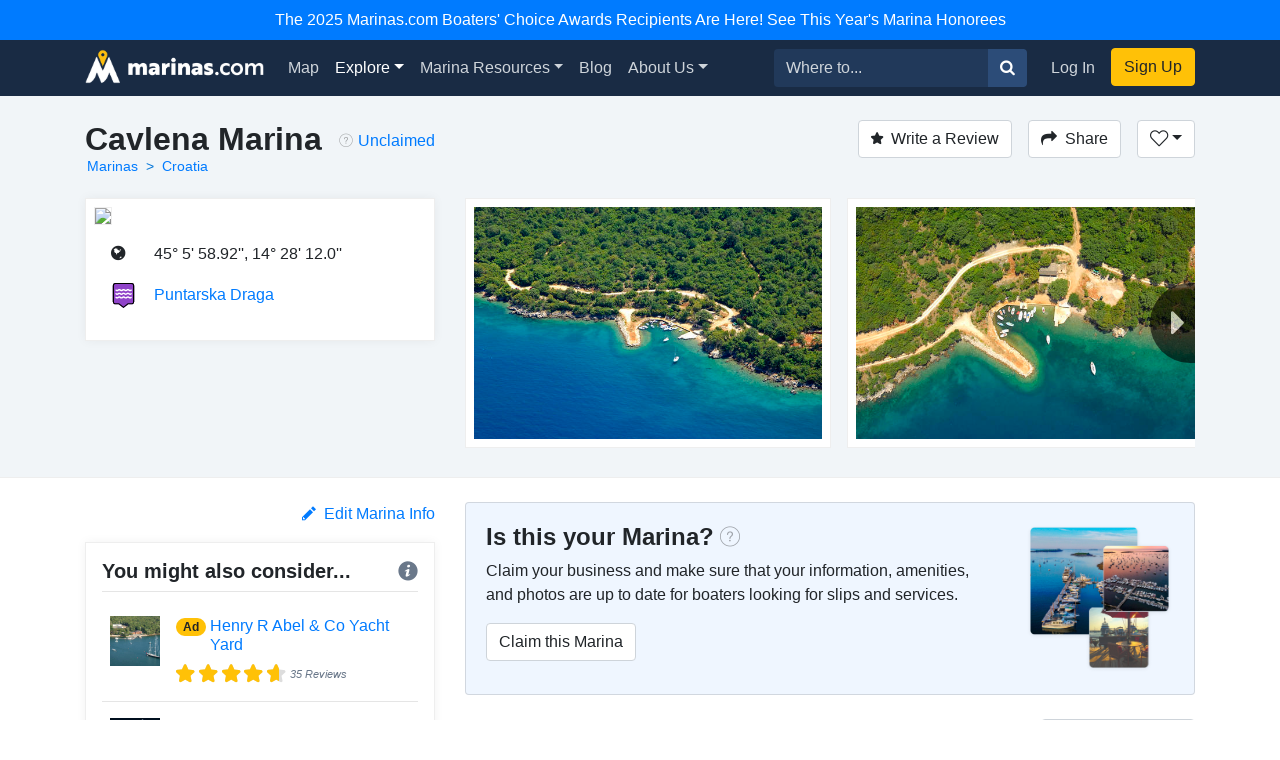

--- FILE ---
content_type: text/html; charset=utf-8
request_url: https://marinas.com/view/marina/mnc88jz_Cavlena_Marina_Cavlena_Croatia
body_size: 8670
content:
<!DOCTYPE html><html lang="en"><head><script>(function(w,d,s,l,i){w[l]=w[l]||[];w[l].push({'gtm.start':
new Date().getTime(),event:'gtm.js'});var f=d.getElementsByTagName(s)[0],
j=d.createElement(s),dl=l!='dataLayer'?'&l='+l:'';j.async=true;j.src=
'https://www.googletagmanager.com/gtm.js?id='+i+dl;f.parentNode.insertBefore(j,f);
})(window,document,'script','dataLayer', "GTM-W8TNXWD");</script><title>Cavlena Marina in Cavlena, Croatia - Marina Reviews - Phone Number - Marinas.com</title><meta name="csrf-param" content="authenticity_token" />
<meta name="csrf-token" content="fSom8iz7gW1t2ZpvvXE5w0IbC-XyL0B1TZ2sjD8UxTWXhirtIrQ17LRxSc52oFM6x7L_xnwq21-40-EXdvoCUA" /><meta content="width=device-width, initial-scale=1, shrink-to-fit=no" name="viewport" /><meta content="Cavlena Marina, Cavlena, Croatia Marina. Find marina reviews, phone number, boat and yacht docks, slips, and moorings for rent at Cavlena Marina." name="description" /><meta content="oUclXpoApREuR0HP1PeSnvc5IEefcMwkfunoPpTOJPI" name="google-site-verification" /><meta content="yes" name="apple-mobile-web-app-capable" /><meta content="Marinas.com" name="apple-mobile-web-app-title" /><link href="https://marinas.com/view/marina/mnc88jz_Cavlena_Marina_Cavlena_Croatia" rel="canonical" /><meta content="326335027382912" property="fb:app_id" /><meta content="website" property="og:type" /><meta content="Cavlena Marina in Cavlena, Croatia - Marina Reviews - Phone Number - Marinas.com" property="og:title" /><meta content="Cavlena Marina, Cavlena, Croatia Marina. Find marina reviews, phone number, boat and yacht docks, slips, and moorings for rent at Cavlena Marina." property="og:description" /><meta content="https://img.marinas.com/v2/a4c80c980da4b68b144c50875e7f488ebde7e098ba1b025c6e04699210fd62f9.jpg" property="og:image" /><meta content="photo" name="twitter:card" /><meta content="@marinasdotcom" name="twitter:site" /><meta content="Cavlena Marina in Cavlena, Croatia - Marina Reviews - Phone Number - Marinas.com" name="twitter:title" /><meta content="Cavlena Marina, Cavlena, Croatia Marina. Find marina reviews, phone number, boat and yacht docks, slips, and moorings for rent at Cavlena Marina." name="twitter:description" /><meta content="https://img.marinas.com/v2/a4c80c980da4b68b144c50875e7f488ebde7e098ba1b025c6e04699210fd62f9.jpg" name="twitter:image" /><link rel="icon" type="image/x-icon" href="https://marinas.com/assets/marinas-favicon-da920fdb582dcb4185f932a90ba328a9412684ebce328ab203f381498020c7c0.png?v7" /><link rel="stylesheet" href="https://marinas.com/assets/marinas-dae2aa003dd8c449b06a59e42d2d37bd9cfd93cc8eea3529bc60ccc4fc69c41e.css" media="all" data-turbolinks-track="reload" /><script src="https://marinas.com/assets/application-bd481021020ebc7181b7266edabfd2574e491138020a0ac5f056e328792220c2.js" data-turbolinks-track="reload"></script><script async="async" src="https://use.fortawesome.com/3813cb56.js"></script><script>var ENV = {
  API_BASE_URL: 'https://api.marinas.com',
  BASE_URL: 'https://marinas.com',
  MAPBOX_TOKEN: 'pk.eyJ1IjoiZG9ja3dhIiwiYSI6ImNpem9wMHFmZjAwMXIyd28wNG4zamtlZXoifQ.XaolDdI-ajt8AvaZXOG4iw',
  RECURLY_PUBLIC_KEY: 'ewr1-d6Ss4DJM0nmcT6XTZ2EoNY',
  MAPBOX_MCOM_SOURCE: 'mapbox://dockwa.marinascom',
  MAPBOX_MCOM_STYLE: 'cja1gtn25aemq2rt24d01c57w'
};</script><!-- Facebook Pixel Code -->
<script>
!function(f,b,e,v,n,t,s){if(f.fbq)return;n=f.fbq=function(){n.callMethod?
n.callMethod.apply(n,arguments):n.queue.push(arguments)};if(!f._fbq)f._fbq=n;
n.push=n;n.loaded=!0;n.version='2.0';n.queue=[];t=b.createElement(e);t.async=!0;
t.src=v;s=b.getElementsByTagName(e)[0];s.parentNode.insertBefore(t,s)}(window,
document,'script','https://connect.facebook.net/en_US/fbevents.js');
fbq('init', '458662877837383'); // Insert your pixel ID here.
fbq('track', 'PageView');
</script>
<noscript><img height="1" width="1" style="display:none"
src="https://www.facebook.com/tr?id=458662877837383&ev=PageView&noscript=1"
/></noscript>
<!-- DO NOT MODIFY -->
<!-- End Facebook Pixel Code -->
<script>Amplitude.init("a548ea6c2652cc13a896a07229b36dc3", "boater");</script></head><body class="   marinas"><noscript><iframe height="0" src="https://www.googletagmanager.com/ns.html?id=GTM-W8TNXWD" style="display:none;visibility:hidden" width="0"></iframe></noscript><a class="p-2 text-center d-block bg-primary text-white" href="https://marinas.com/boaters_choice">The 2025 Marinas.com Boaters' Choice Awards Recipients Are Here! See This Year's Marina Honorees</a><nav class="navbar navbar-expand-lg navbar-dark bg-primary"><div class="container"><h1 class="hidden-header">Marinas.com</h1><a class="navbar-brand amp-link" event_name="nav_bar:marinasdotcom_pressed" href="/"><img alt="Marinas.com header logo" src="https://marinas.com/assets/logos/marinas-light-0a6b92509ebe504a36feb237b9c1203e33877a8ec8c28d86f6fea5c9b9bad225.png" /></a><button aria-controls="navbarMain" aria-expanded="false" aria-label="Toggle navigation" class="navbar-toggler" data-target="#navbarMain" data-toggle="collapse" type="button"><span class="navbar-toggler-icon"></span></button><div class="collapse navbar-collapse" id="navbarMain"><ul class="navbar-nav mr-auto"><li class="nav-item"><a class="nav-link amp-link" event_name="nav_bar:map_pressed" href="/map">Map</a></li><li class="nav-item dropdown active"><a aria-expanded="false" aria-haspopup="true" class="nav-link dropdown-toggle" data-toggle="dropdown" href="/browse/marina" id="navExploreDropdown">Explore</a><div aria-labelledby="navExploreDropdown" class="dropdown-menu"><a class="dropdown-item amp-link" event_name="nav_bar:explore_marinas_pressed" href="/browse/marina">Marinas</a><a class="dropdown-item amp-link" event_name="nav_bar:explore_harbors_pressed" href="/browse/harbor">Harbors</a><a class="dropdown-item amp-link" event_name="nav_bar:explore_anchorages_pressed" href="/browse/anchorage">Anchorages</a><a class="dropdown-item amp-link" event_name="nav_bar:explore_inlets_pressed" href="/browse/inlet">Inlets</a><a class="dropdown-item amp-link" event_name="nav_bar:explore_bridges_pressed" href="/browse/bridge">Bridges</a><a class="dropdown-item amp-link" event_name="nav_bar:explore_locks_pressed" href="/browse/lock">Locks</a><a class="dropdown-item amp-link" event_name="nav_bar:explore_lighthouses_pressed" href="/browse/lighthouse">Lighthouses</a><a class="dropdown-item amp-link" event_name="nav_bar:explore_ferries_pressed" href="/browse/ferry">Ferries</a><a class="dropdown-item amp-link" event_name="nav_bar:explore_landmarks_pressed" href="/browse/landmark">Landmarks</a><a class="dropdown-item amp-link" event_name="nav_bar:explore_ramps_pressed" href="/browse/ramp">Ramps</a></div></li><li class="nav-item"><a class="nav-link amp-link" event_name="nav_bar:marina_resources_pressed" href="https://resources.marinas.com">Marina Resources</a></li><li class="nav-item"><a class="nav-link amp-link" event_name="nav_bar:blog_pressed" href="https://marinas.com/blog">Blog</a></li><li class="nav-item dropdown"><a aria-expanded="false" aria-haspopup="true" class="nav-link dropdown-toggle" data-toggle="dropdown" href="https://biz.marinas.com/about/" id="navAboutDropdown">About Us</a><div aria-labelledby="navAboutDropdown" class="dropdown-menu"><a class="dropdown-item amp-link" event_name="nav_bar:about_us_pressed" href="https://biz.marinas.com/about/">About Marinas.com</a><a class="dropdown-item amp-link" event_name="nav_bar:boaters_choice_pressed" href="/boaters_choice">Boaters' Choice Awards</a></div></li></ul><form class="form-inline" action="https://marinas.com/map" accept-charset="UTF-8" method="get"><div class="input-group"><input aria-label="Search for..." class="form-control" name="search" placeholder="Where to..." type="text" /><div class="input-group-append"><button class="btn btn-light" type="submit"><i class="icon icon-search" event_name="nav_bar:search_location_pressed"></i></button></div></div></form><ul class="navbar-nav ml-lg-2 mt-2 mt-lg-0"><li class="nav-item"><a class="nav-link px-3 amp-link" event_name="nav_bar:log_in_pressed" href="/users/sign_in">Log In</a></li><li class="nav-item"><a class="btn btn-cta amp-link" event_name="nav_bar:sign_up_pressed" href="/users/sign_up">Sign Up</a></li></ul></div></div></nav><script>$(document).ready(function () {
  $('.amp-link').click(function(e) {
    Amplitude.trackEvent( e.currentTarget.attributes.event_name.value, {
      experience_name: 'nav_bar',
    })
  })

  $('i.icon.icon-search').click(function(e) {
    Amplitude.trackEvent( e.currentTarget.attributes.event_name.value, {
      experience_name: 'nav_bar',
      search_term: $('[name="search"]')[0].value
    })
  })
})</script><div id="yield"><script>const amplitude_props = {
  experience_name: "location_detail",
  location_type: "marina",
  location_id: "mnc88jz",
}

function handleAmplitude(event, props = {}) {
  Amplitude.trackEvent(event, {...amplitude_props, ...props})
}

const screen_viewed_props = {
  claimed: "0",
  country: "Croatia",
  region: "",
  city: "Cavlena",
}

handleAmplitude("location_detail:screen_viewed", screen_viewed_props)</script><script type="application/ld+json">
  {"@context":"http://schema.org","@graph":[{"@type":"LocalBusiness","name":"Cavlena Marina","url":"https://marinas.com/view/marina/mnc88jz_Cavlena_Marina_Cavlena_Croatia","image":"https://img.marinas.com/v2/85dc0b0f58a7da64390dc0c5a977ac9fad98dbb63b286e11d5566b17f4d7ed61.jpg","address":{"@type":"PostalAddress","streetAddress":"","addressLocality":"Cavlena","addressRegion":"","postalCode":"","addressCountry":"HR"},"geo":{"@type":"GeoCoordinates","latitude":45.0997009,"longitude":14.4700003}},{"@type":"BreadcrumbList","itemListElement":[{"@type":"ListItem","position":1,"name":"Marinas","item":"https://marinas.com/browse/marina"},{"@type":"ListItem","position":2,"name":"Croatia","item":"https://marinas.com/browse/marina/HR"}]},{"@type":"WebSite","name":"Marinas.com","url":"https://marinas.com"}]}
</script>
<div aria-hidden="true" aria-labelledby="exampleModalLabel" class="modal fade" id="editModal" role="dialog" tabindex="-1"><div class="modal-dialog" role="document"><div class="modal-content"><form action="https://marinas.com/edits" accept-charset="UTF-8" method="post"><input type="hidden" name="authenticity_token" value="s20kVTik6FfNEqvlx4FnyxfSG3RkgeSUOUyz4KK0L2mN7mMdFGdEJr9SwCwWhJQHXS_0pV26jqxiYoeJ9PVGKQ" autocomplete="off" /><input name="type_id" type="hidden" value="14139" /><input name="type" type="hidden" value="map_point" /><div class="modal-header"><h5 class="modal-title">Suggest an Edit</h5><button aria-label="Close" class="close" data-dismiss="modal" type="button"><span aria-hidden="true">&times;</span></button></div><div class="modal-body"><div class="form-group"><label>What needs to be changed on this page?</label><label>Please be as descriptive as possible so your proposed edit can be reviewed for accuracy.</label><textarea class="form-control" name="description" required="" rows="5"></textarea></div></div><div class="modal-footer"><button class="btn btn-secondary" data-dismiss="modal" type="button">Close</button><button class="btn btn-primary" type="submit">Submit Edit</button></div></form></div></div></div><link href="https://vjs.zencdn.net/5.19.2/video-js.css" rel="stylesheet" /><script src="https://vjs.zencdn.net/5.19.2/video.js"></script><!-- Root element of PhotoSwipe. Must have class pswp. -->
<div class="pswp" tabindex="-1" role="dialog" aria-hidden="true">

    <!-- Background of PhotoSwipe.
         It's a separate element as animating opacity is faster than rgba(). -->
    <div class="pswp__bg"></div>

    <!-- Slides wrapper with overflow:hidden. -->
    <div class="pswp__scroll-wrap">

        <!-- Container that holds slides.
            PhotoSwipe keeps only 3 of them in the DOM to save memory.
            Don't modify these 3 pswp__item elements, data is added later on. -->
        <div class="pswp__container">
            <div class="pswp__item"></div>
            <div class="pswp__item"></div>
            <div class="pswp__item"></div>
        </div>

        <!-- Default (PhotoSwipeUI_Default) interface on top of sliding area. Can be changed. -->
        <div class="pswp__ui pswp__ui--hidden">

            <div class="pswp__top-bar">

                <!--  Controls are self-explanatory. Order can be changed. -->

                <div class="pswp__counter"></div>

                <button class="pswp__button pswp__button--close" title="Close (Esc)"></button>

                <button class="pswp__button pswp__button--share" title="Share"></button>

                <button class="pswp__button pswp__button--fs" title="Toggle fullscreen"></button>

                <button class="pswp__button pswp__button--zoom" title="Zoom in/out"></button>

                <!-- Preloader demo http://codepen.io/dimsemenov/pen/yyBWoR -->
                <!-- element will get class pswp__preloader--active when preloader is running -->
                <div class="pswp__preloader">
                    <div class="pswp__preloader__icn">
                      <div class="pswp__preloader__cut">
                        <div class="pswp__preloader__donut"></div>
                      </div>
                    </div>
                </div>
            </div>

            <div class="pswp__share-modal pswp__share-modal--hidden pswp__single-tap">
                <div class="pswp__share-tooltip"></div>
            </div>

            <button class="pswp__button pswp__button--arrow--left" title="Previous (arrow left)">
            </button>

            <button class="pswp__button pswp__button--arrow--right" title="Next (arrow right)">
            </button>

            <div class="pswp__caption">
                <div class="pswp__caption__center"></div>
            </div>

        </div>

    </div>

</div>
<header class="marina-header"><div class="container"><div class="clearfix"><div class="float-md-left"><h1 class="text-center text-sm-left text-weight-600" style="font-size: 2rem;">Cavlena Marina</h1><ol class="breadcrumb breadcrumb-minimal"><li class="breadcrumb-item"><a href="https://marinas.com/browse/marina">Marinas</a></li><li class="breadcrumb-item"><a href="https://marinas.com/browse/marina/HR">Croatia</a></li></ol></div><div class="float-md-left"><div class="ml-3 mt-1 text-center text-sm-left" data-content="&lt;strong&gt;This business has not yet been claimed by the owner or a representative.&lt;/strong&gt;&lt;br&gt;Click to claim this business to update information on this page, add images, and respond to reviews." data-html="true" data-placement="bottom" data-toggle="popover" data-trigger="hover"><i class="icon icon-question-circle mr-1" style="color: rgba(0, 0, 0, 0.35);"></i><a href="https://marinas.com/view/marina/mnc88jz_Cavlena_Marina_Cavlena_Croatia/claim" rel="nofollow" style="line-height: 2.1;">Unclaimed</a></div></div><div class="float-md-right mt-3 mt-sm-0"><a class="btn btn-secondary" href="/users/sign_in" onclick="javascript:handleAmplitude(&#39;location_detail:write_a_review_pressed&#39;, {&#39;action&#39;:&#39;create&#39;})"><i class="icon icon-star mr-2"></i>Write a Review</a><button class="btn btn-secondary ml-3" data-target="#shareModal" data-toggle="modal" onclick="javascript:handleAmplitude(&#39;location_detail:share_pressed&#39;)"><i class="icon icon-share mr-2 d-none d-sm-inline"></i>Share</button><div class="dropdown d-inline-block"><button aria-expanded="false" aria-haspopup="true" class="btn ml-3 dropdown-toggle btn-secondary" data-toggle="dropdown" id="listDropdown" onclick="javascript:handleAmplitude(&#39;location_detail:heart_pressed&#39;)" type="button"><i class="icon icon-heart-outline"></i></button><div aria-labelledby="listDropdown" class="dropdown-menu"><a class="dropdown-item" data-method="post" href="https://marinas.com/view/marina/mnc88jz_Cavlena_Marina_Cavlena_Croatia/favorite" onclick="javascript:handleAmplitude(&#39;location_detail:add_to_favorites_pressed&#39;)" rel="nofollow"><span class='text-success'>Add</span> to Favorites</a><a class="dropdown-item" href="https://marinas.com/lists/new" onclick="javascript:handleAmplitude(&#39;location_detail:new_list_pressed&#39;)"><strong>New List</strong></a></div></div><div aria-hidden="true" aria-labelledby="exampleModalLabel" class="modal fade" id="reviewModal" role="dialog" tabindex="-1"><div class="modal-dialog" role="document"><div class="modal-content"><form action="/view/marina/mnc88jz_Cavlena_Marina_Cavlena_Croatia/review" accept-charset="UTF-8" method="post"><input type="hidden" name="authenticity_token" value="c_PDyCyPV0sHsTJTkh9ljGTNqIegWZ3zrQk80y7xwoBHdYLV7Fn4fPoibgnWIOvhxt1yw0Ziem9rHm531l7w0A" autocomplete="off" /><div class="modal-header"><h5 class="modal-title">Write a Review</h5><button aria-label="Close" class="close" data-dismiss="modal" type="button"><span aria-hidden="true">&times;</span></button></div><div class="modal-body"><div class="review-container"><div class="text-center"><label>Rating</label></div><div class="review-stars center clearfix"><input id="star5" name="stars" required="required" type="radio" value="5" /><label class="icon icon-star" for="star5"></label><input id="star4" name="stars" type="radio" value="4" /><label class="icon icon-star" for="star4"></label><input id="star3" name="stars" type="radio" value="3" /><label class="icon icon-star" for="star3"></label><input id="star2" name="stars" type="radio" value="2" /><label class="icon icon-star" for="star2"></label><input id="star1" name="stars" type="radio" value="1" /><label class="icon icon-star" for="star1"></label></div><div class="form-group"><label>Review</label><textarea class="form-control" name="msg" required="required" rows="5"></textarea></div></div></div><div class="modal-footer"><button class="btn btn-secondary" data-dismiss="modal" type="button">Close</button><button class="btn btn-primary" data-disable-with="Submitting..." type="submit">Post Review</button></div></form></div></div></div><div aria-hidden="true" aria-labelledby="exampleModalLabel" class="modal fade" id="shareModal" role="dialog" tabindex="-1"><div class="modal-dialog" role="document"><div class="modal-content"><div class="modal-header"><h5 class="modal-title">Share this Marina</h5><button aria-label="Close" class="close" data-dismiss="modal" type="button"><span aria-hidden="true">&times;</span></button></div><div class="modal-body"><div class="row"><div class="col"><a class="btn btn-facebook w-100" href="https://www.facebook.com/sharer/sharer.php?u=https://marinas.com/view/marina/mnc88jz&amp;title=Cavlena Marina" rel="nofollow" target="new"><i class="icon icon-facebook mr-2"></i>Share on Facebook</a></div><div class="col"><a class="btn btn-twitter w-100" href="https://twitter.com/intent/tweet?status=Cavlena Marina+https://marinas.com/view/marina/mnc88jz" rel="nofollow" target="new"><i class="icon icon-twitter mr-2"></i>Share on Twitter</a></div></div><hr /><input class="form-control" type="text" value="https://marinas.com/view/marina/mnc88jz" /></div><div class="modal-footer"><button class="btn btn-secondary" data-dismiss="modal" type="button">Close</button></div></div></div></div></div></div><div class="row mt-3"><div class="col-md-6 col-lg-4"><div class="marina-location"><a href="https://marinas.com/map?lat=45.0997009&amp;lon=14.4700003&amp;zoom=16&amp;pin_id=mnc88jz&amp;search=Cavlena+Marina" rel="nofollow"><img class="marina-map" src="https://api.mapbox.com/styles/v1/mapbox/streets-v9/static/pin-s-circle+d9534f(14.4700003,45.0997009)/14.4700003,45.0997009,13,0,0/300x150@2x?&amp;attribution=false&amp;logo=false&amp;access_token=pk.eyJ1IjoiZG9ja3dhIiwiYSI6ImNpem9wMHFmZjAwMXIyd28wNG4zamtlZXoifQ.XaolDdI-ajt8AvaZXOG4iw" /></a><div class="marina-info"><table class="w-100"><tr><td class="pb-3 location-info-item"><i class="icon icon-earth"></i></td><td class="pb-3">45° 5&#39; 58.92&#39;&#39;, 14° 28&#39; 12.0&#39;&#39;</td></tr><tr><td class="pb-3 location-info-item"><div class="place-type-icon place-type-harbor"></div></td><td class="pb-3"><a href="https://marinas.com/view/harbor/jqtp18_Puntarska_Draga_Harbor_Punat_Primorje-Gorski_Kotar_county_Croatia" onclick="javascript:handleAmplitude(&quot;location_detail:harbor_link_pressed&quot;,{&quot;pressed_location_type&quot;:&quot;harbor&quot;,&quot;pressed_location_id&quot;:&quot;jqtp18&quot;})">Puntarska Draga</a></td></tr></table></div></div></div><div aria-hidden="true" aria-labelledby="messageModal" class="modal fade" id="messageModal" role="dialog" tabindex="-1"><div class="modal-dialog" role="document"><div class="modal-content"><form action="/view/marina/mnc88jz_Cavlena_Marina_Cavlena_Croatia/message" accept-charset="UTF-8" method="post"><input type="hidden" name="authenticity_token" value="6w_qkx_lPuRnA-2NBsWvcX5YtZXJ9JYA9M4o6-B5ugZ0gHcaW3za9vaBFZ3M49aeUWR_zC0EXX53yQXvd-IZ6Q" autocomplete="off" /><div class="modal-header"><h5 class="modal-title">Contact Cavlena Marina</h5><button aria-label="Close" class="close" data-dismiss="modal" type="button"><span aria-hidden="true">&times;</span></button></div><div class="modal-body"><div class="form-group"><label>Message</label><textarea class="form-control" name="body" required="required" rows="4"></textarea></div><div class="form-group"><label>Name</label><input class="form-control" name="name" required="required" type="text" /></div><div class="form-group"><label>Email</label><input class="form-control" name="email" required="required" type="email" /></div>Already have an account?&nbsp;<a href="https://marinas.com/users/sign_in">Log In</a></div><div class="modal-footer"><button class="btn btn-secondary" data-dismiss="modal" type="button">Close</button><button name="button" type="submit" class="btn btn-primary" data-disable-with="Sending message...">Submit</button></div></form></div></div></div><div class="col-md-6 col-lg-8"><script>$(function() {
  var scrollIndex = 0;
  $('.right-indicator').bind('click',function(event){
    if( $('.marina-image-border').length > scrollIndex + 1 ){
      scrollIndex += 1;
    }
    $('.asset-wrapper').stop().animate({
      scrollLeft: $('.marina-image-border')[scrollIndex].offsetLeft - 15
    }, 500);
    event.preventDefault();
  });
  $('.left-indicator').bind('click',function(event){
    if( scrollIndex - 1 >= 0){
      scrollIndex -= 1;
    }
    $('.asset-wrapper').stop().animate({
      scrollLeft: $('.marina-image-border')[scrollIndex].offsetLeft - 15
    }, 500);
    event.preventDefault();
  });
  function showHideIndicators(){
    var scroll = $('.asset-wrapper').scrollLeft();
    var width = $('.marina-images').width();
    var outerWidth = $('.scrollbar-hidden').width();
    if( width > outerWidth+scroll && scroll < width ){
      $('.right-indicator').removeClass('d-none');
    } else {
      $('.right-indicator').addClass('d-none');
    }
    if( width > outerWidth && scroll > 0 ){
      $('.left-indicator').removeClass('d-none');
    } else {
      $('.left-indicator').addClass('d-none');
    }
  }
  $('.asset-wrapper').scroll(showHideIndicators);
  showHideIndicators();
  setTimeout(showHideIndicators, 1000);
});</script><div class="scrollbar-hidden"><div class="asset-wrapper"><div class="marina-images" itemscope="itemscope" itemtype="http://schema.org/ImageGallery"><figure class="marina-image-border" itemprop="associatedMedia" itemscope="" itemtype="http://schema.org/ImageObject"><a data-index="0" data-size="4275x2850" href="https://img.marinas.com/v2/80c2b2f89d9ec1658787e75cc43d9436dd337c86674ea7247e22cc3e19b02589.jpg" itemprop="contentUrl"><img alt="Cavlena Marina" itemprop="thumbnail" src="https://img.marinas.com/v2/a4c80c980da4b68b144c50875e7f488ebde7e098ba1b025c6e04699210fd62f9.jpg" /></a></figure><figure class="marina-image-border" itemprop="associatedMedia" itemscope="" itemtype="http://schema.org/ImageObject"><a data-index="1" data-size="4288x2848" href="https://img.marinas.com/v2/9894158ffc4ea98e0b77de50b1bc1ec763cd7ae57cb034d43a055fcfcf460ba5.jpg" itemprop="contentUrl"><img alt="Cavlena Marina" itemprop="thumbnail" src="https://img.marinas.com/v2/5d596a8748ce893a2a28c58dfb77b5c905025398776f9e19689a3e8ec8cd3c72.jpg" /></a></figure><figure class="marina-image-border" itemprop="associatedMedia" itemscope="" itemtype="http://schema.org/ImageObject"><a data-index="2" data-size="4275x2850" href="https://img.marinas.com/v2/1a886a4f2326c969ffe7cdca21ab6085d7e5638c989eac05cdb610a566f462e9.jpg" itemprop="contentUrl"><img alt="Cavlena Marina" itemprop="thumbnail" src="https://img.marinas.com/v2/ad4fb369b6eea420b6fb6786b0d818250be471502b04f4e9fe7f0b5e8959a167.jpg" /></a></figure><figure class="marina-image-border" itemprop="associatedMedia" itemscope="" itemtype="http://schema.org/ImageObject"><a data-index="3" data-size="4288x2848" href="https://img.marinas.com/v2/7da81bf75c3835896570f6baf22d2b8a912a9858b42158ba28bc95cb6033196c.jpg" itemprop="contentUrl"><img alt="Cavlena Marina" itemprop="thumbnail" src="https://img.marinas.com/v2/6fa30165e2c740da4a57ec4822655f21fbbe6523efa46e244d03f82b22bfe0f9.jpg" /></a></figure></div></div><div class="left-indicator d-none"><i class="icon icon-caret-left"></i></div><div class="right-indicator"><i class="icon icon-caret-right"></i></div></div></div></div></div></header><div class="container mt-4"><div class="row"><div class="col-lg-4"><div class="d-none d-sm-block" id="growContainerWithJS"></div><div class="row no-gutters"></div><div class="clearfix mb-3"><div class="float-right" onclick="javascript:handleAmplitude(&#39;location_detail:edit_info_pressed&#39;)"><a data-target="#editModal" data-toggle="modal" href="#"><i class="icon icon-pencil mr-2"></i>Edit Marina Info</a></div></div><div class="row no-gutters"><div class="col-md-8 order-md-1 col-lg-12 order-lg-2"><div class="marina-recommendation mb-4 p-3"><h5 class="text-weight-600">You might also consider...<div class="float-right"><i class="icon icon-info info-icon text-muted" data-container="body" data-content="A marina paid for this ad. To learn more about promoting your marina or business with us, &lt;a target=&#39;_blank&#39; href=&#39;https://biz.marinas.com/why-marinas-dot-com/&#39;&gt;Click Here&lt;/a&gt;." data-delay="{&quot;show&quot;: 100, &quot;hide&quot;: 1000}" data-html="true" data-placement="top" data-toggle="popover" style="position: relative;"></i></div></h5><hr class="mt-0" /><div class="p-2"><div class="row no-gutters"><div class="col-2"><img class="img-fluid" itemprop="thumbnail" src="https://img.marinas.com/v2/4fde7ea3bb3c49e6e5195d4e14a9508acf1a08bf3713c3f1fdfc2cb2322784bd.jpg" /></div><div class="col-10"><div class="row no-gutters"><div class="col-2"><h6 class="ml-3"><div class="badge badge-pill badge-warning">Ad</div></h6></div><div class="col-10"><h6 class="ml-2"><a href="https://marinas.com/view/marina/n8c5me_Henry_R_Abel_and_Co_Yacht_Yard_Mt_Desert_ME_United_States" onclick="javascript:handleAmplitude(&quot;location_detail:ad_location_pressed&quot;)" target="_blank">Henry R Abel &amp; Co Yacht Yard</a></h6></div></div><div class="ml-3" style="font-size:0.7rem;"><div class="stars-partial clearfix"><div class="base-stars float-left"><i class="icon icon-star"></i><i class="icon icon-star"></i><i class="icon icon-star"></i><i class="icon icon-star"></i><i class="icon icon-star"></i></div><div class="rating-stars" style="width:4.3882em;"><i class="icon icon-star"></i><i class="icon icon-star"></i><i class="icon icon-star"></i><i class="icon icon-star"></i><i class="icon icon-star"></i></div><em class="text-muted float-left">35 Reviews</em></div></div></div></div></div><hr class="my-2" /><div class="p-2"><div class="row no-gutters"><div class="col-2"><img class="img-fluid" itemprop="thumbnail" src="https://img.marinas.com/v2/3acda8346e5da5045a0856bbd88b4dcf1c73f711db5c17c7a8c0864b7b5ff950.jpg" /></div><div class="col-10"><div class="row no-gutters"><div class="col-2"><h6 class="ml-3"><div class="badge badge-pill badge-warning">Ad</div></h6></div><div class="col-10"><h6 class="ml-2"><a href="https://marinas.com/view/marina/3gcd853_Harborside_Hotel_and_Marina_Bar_Harbor_ME_United_States" onclick="javascript:handleAmplitude(&quot;location_detail:ad_location_pressed&quot;)" target="_blank">Harborside Hotel &amp; Marina</a></h6></div></div><div class="ml-3" style="font-size:0.7rem;"><div class="stars-partial clearfix"><div class="base-stars float-left"><i class="icon icon-star"></i><i class="icon icon-star"></i><i class="icon icon-star"></i><i class="icon icon-star"></i><i class="icon icon-star"></i></div><div class="rating-stars" style="width:4.85em;"><i class="icon icon-star"></i><i class="icon icon-star"></i><i class="icon icon-star"></i><i class="icon icon-star"></i><i class="icon icon-star"></i></div><em class="text-muted float-left">1 Review</em></div></div></div></div><div class="mt-2">The Harborside Hotel ,Spa and Marina is one of the only Bar Harbor resorts wi... <a href="https://marinas.com/view/marina/3gcd853_Harborside_Hotel_and_Marina_Bar_Harbor_ME_United_States">Read More</a></div></div><hr class="my-2" /><div class="p-2"><div class="row no-gutters"><div class="col-2"><img class="img-fluid" itemprop="thumbnail" src="https://img.marinas.com/v2/b8eb51b3947886eb0f334542af92e88586498eeb394aa1d6d28e155f296f79db.jpg" /></div><div class="col-10"><div class="row no-gutters"><div class="col-2"><h6 class="ml-3"><div class="badge badge-pill badge-warning">Ad</div></h6></div><div class="col-10"><h6 class="ml-2"><a href="https://marinas.com/view/marina/lwcep9_Bar_Harbor_Regency_Oceanfront_Resort_and_Marina_Bar_Harbor_ME_United_States" onclick="javascript:handleAmplitude(&quot;location_detail:ad_location_pressed&quot;)" target="_blank">Bar Harbor Regency Oceanfront Resort &amp; Marina</a></h6></div></div></div></div></div></div></div></div></div><div class="col-lg-8"><div class="card mb-4" style="background-color: #eff6ff;"><div class="card-body"><div class="row"><div class="col-9"><h4 data-content="&lt;strong&gt;This business has not yet been claimed by the owner or a representative.&lt;/strong&gt;&lt;br&gt;Claim this business to update information on this page, add images, and respond to reviews." data-html="true" data-placement="bottom" data-toggle="popover" data-trigger="hover" style="display: inline-block;"><strong>Is this your Marina?<i class="icon icon-question-circle ml-1" style="color: rgba(0, 0, 0, 0.35);"></i></strong></h4><p>Claim your business and make sure that your information, amenities, and photos are up to date for boaters looking for slips and services.</p><a class="btn btn-secondary" href="https://marinas.com/view/marina/mnc88jz_Cavlena_Marina_Cavlena_Croatia/claim" rel="nofollow">Claim this Marina</a></div><div class="col-3"><img class="w-100" src="https://marinas.com/assets/features/photos-53f17c36cdd3faadb3d201e608848a6fa1d1e96640a6c97ed8f782e5b9d17e5e.png" /></div></div></div></div><div class="clearfix"><div class="float-left"><h3 class="mb-0 mt-1 text-weight-600">Reviews</h3></div><div class="float-right"><a class="btn btn-secondary" href="/users/sign_in" onclick="javascript:handleAmplitude(&#39;location_detail:write_a_review_pressed&#39;, {&#39;action&#39;:&#39;create&#39;})"><i class="icon icon-star mr-2"></i>Write a Review</a></div></div><hr /><div class="card mb-3 text-center text-muted"><div class="card-body">No reviews yet! Be the first to write a review of Cavlena Marina.</div></div><div class="review-list"></div></div></div></div></div><footer class="p-4 mt-3"><div class="container"><div class="row"><div class="col-md-5"><div class="row"><div class="col"><h2>Products</h2><ul><li><a href="https://resources.marinas.com/">For Marina Managers</a></li><li><a href="http://ahoy.dockwa.com/marina-management-software">Marina Software</a></li><li><a href="https://marinas.com/developers">Developers</a></li></ul></div><div class="col"><h2>Help & About</h2><ul><li><a href="https://mayday.dockwa.com/en" target="_blank">Help</a></li><li><a href="https://biz.marinas.com/about/">About Us</a></li><li><a href="https://ahoy.dockwa.com/news">Press</a></li></ul></div></div></div><div class="col-md-4"><h2>Social Media</h2><div class="social-links clearfix"><ul><li><a class="link-with-icon" href="https://twitter.com/marinasdotcom"><i class="icon icon-twitter"></i>Twitter</a></li><li><a class="link-with-icon" href="https://www.facebook.com/Marinasdotcom"><i class="icon icon-facebook"></i>Facebook</a></li><li><a class="link-with-icon" href="https://instagram.com/marinasdotcom"><i class="icon icon-instagram"></i>Instagram</a></li></ul></div><div class="social-links mb-1 clearfix"><ul><li><a class="link-with-icon" href="https://marinas.com/blog"><i class="icon icon-marinas-com"></i>Marina Blog</a></li><li><a class="link-with-icon" href="https://blog.dockwa.com"><i class="icon icon-dockwa"></i>Boater Blog</a></li></ul></div></div><div class="col-md-3"><img class="logo" alt="marinas.com logo" src="https://marinas.com/assets/logos/marinas-dark-a0a2eb73428d505e2392f6d601cd04cfbad2a7ed0518b84a1274278fe35d4a0c.png" />&copy;&nbsp;2026 Marinas.com<br /><a href="https://ahoy.dockwa.com/about-us/terms-of-service/" target="_blank">Terms of Service</a>&nbsp;&amp;&nbsp;<a href="https://ahoy.dockwa.com/privacy" target="_blank">Privacy Policy</a></div></div></div></footer><script src="https://cdnjs.cloudflare.com/ajax/libs/timeago.js/4.0.2/timeago.min.js"></script><script>timeago.render(document.querySelectorAll('.timeago'));</script></body></html>